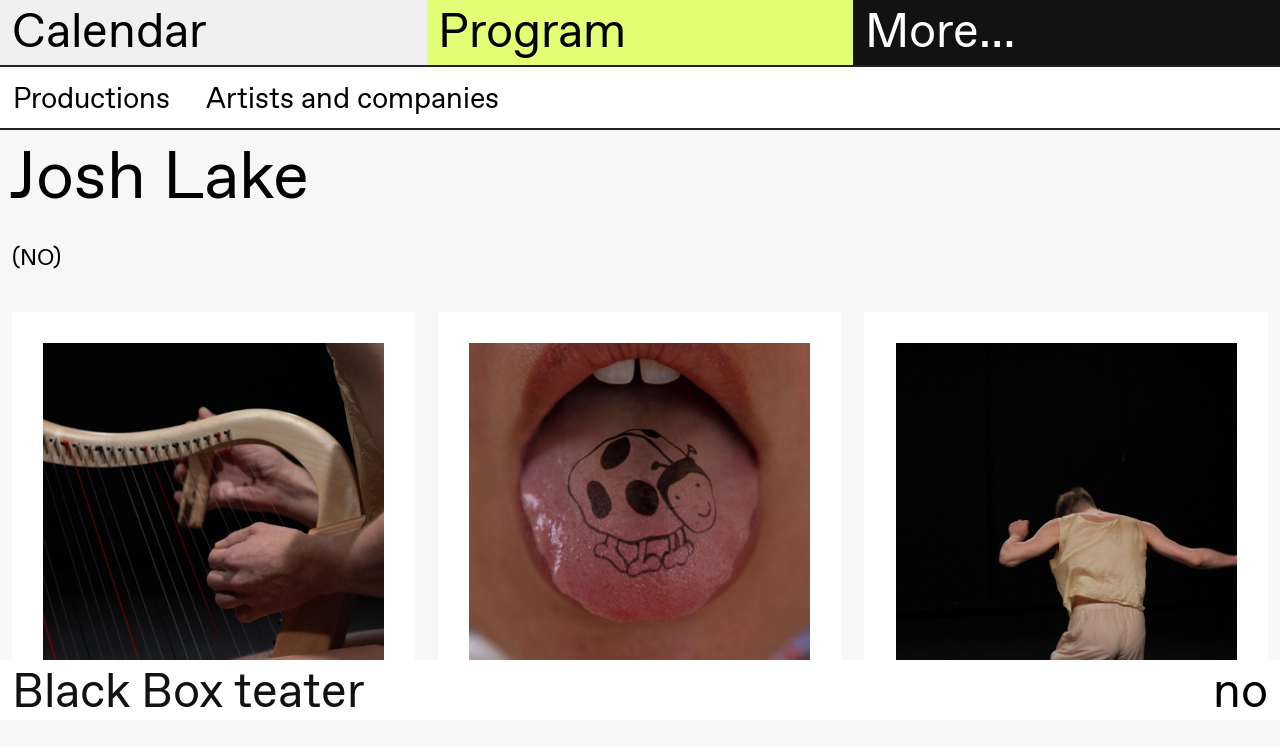

--- FILE ---
content_type: text/html; charset=UTF-8
request_url: https://blackbox.no/en/josh-lake/
body_size: 6644
content:

<!DOCTYPE html>
<html lang="en">
<head>
  <meta charset="utf-8">
  
  <title>Josh Lake – Black Box teater</title>
  <meta name="viewport" content="width=device-width, initial-scale=1, minimum-scale=1">
  <meta name="robots" content="index, follow">

  <meta property="og:type" content="website">
  
    <meta property="og:title" content="Josh Lake">
  

  

  
    <meta property="og:image" content="https://cdn.sanity.io/images/q1adgetd/production/245c3defb3d71ce803b7c618eee7ea1d6aafeed6-1920x1080.png?rect=0,36,1920,1008&amp;w=1200&amp;h=630&amp;fm=jpg&amp;q=80">
    <meta property="og:image:width" content="1200">
    <meta property="og:image:height" content="630">
  
  <script>window.MSInputMethodContext && document.documentMode && document.write('<script src="https://cdn.jsdelivr.net/gh/nuxodin/ie11CustomProperties@4.1.0/ie11CustomProperties.min.js"><\/script>');</script>
  <link media="all" rel="stylesheet" href="/assets/fonts.css">
  <link media="all" rel="stylesheet" href="/assets/style.css">
  <link type="image/png" rel="icon" href="/assets/favicon.png">
  
    
    <meta name="theme-color" content="#000">

    <style type="text/css">
      
      ::selection {
        background: hsl(300, 0%, 94.11764705882352%);
      }
      :root {
        --color--background--main: hsl(300, 0%, 94.11764705882352%);
        --color--background--secondary: hsl(72.17391304347827, 100%, 72.94117647058823%);
        --color--header-text--main: black;
        --color--header-text--secondary: black;
        --color--active-link: hsl(72.17391304347827, 100%, 36.470588235294116%);

        
          --color--background--main--light: hsl(300, 0%, 127.05882352941178%);
        
      }
    </style>
  
</head>

<body class="">
  <header class="header-sections mini">
    <div class="header-section header-section--menu">
      <h2 class="header-section__heading">
        <a href="#menu" data-toggle="menu">
          More…
        </a>
      </h2>

      <div class="header-section__content grid">
        <div class="header__contact hide md-show md-span-col-12">
          <div><p>Black Box teater<br>Marstrandgata 8<br>0566 Oslo</p><p>Find us on <a class="text-link" href="https://goo.gl/maps/ebLATcfCYt1qX6SaA">Google maps</a> or <a class="text-link" href="https://maps.apple.com/place?q=Black%20Box%20Teater&amp;auid=12901792722578143540&amp;address=Marstrandgata%208,%200566%20Oslo,%20Norway&amp;ll=59.9270051,10.7687372">Apple maps</a>​ </p><p>Telefon <a class="text-link" href="tel:+4723407770">23 40 77 70</a><br><a class="text-link" href="mailto:blackbox@blackbox.no">blackbox@blackbox.no</a>​ </p><p>Feel free to contact us Monday–Friday 10.00–15.00</p></div>
        </div>

        

<ul class="main-navigation md-span-col-6" role="navigation">
  
     
  
    

    <li class="main-navigation__item">
      <a href="/en/ticket-information/" class="navigation-link main-navigation__item__link ">
        
          <span class="symbol main-navigation__item__symbol"></span>
        

        Tickets
      </a>
    </li>

  

  
     
  
    

    <li class="main-navigation__item">
      <a href="/en/bookshop/" class="navigation-link main-navigation__item__link ">
        
          <span class="symbol main-navigation__item__symbol"></span>
        

        Bookshop
      </a>
    </li>

  

  
     
  
    <li class="main-navigation__item main-navigation__item--has-children open">
      <a href="#" class="navigation-link main-navigation__item__link">
        
          <span class="symbol main-navigation__item__symbol"></span>
        

        Extended program
      </a>

      <ul class="main-navigation__item__sub-nav">
        
          

          
  
    

    <li class="main-navigation__item__sub-nav__item">
      <a href="/en/articles/" class="navigation-link main-navigation__item__sub-nav__item__link ">
        

        Articles
      </a>
    </li>

  

        
          

          
  
    

    <li class="main-navigation__item__sub-nav__item">
      <a href="/en/bookshop/" class="navigation-link main-navigation__item__sub-nav__item__link ">
        

        Bookshop
      </a>
    </li>

  

        
          

          
  
    

    <li class="main-navigation__item__sub-nav__item">
      <a href="/en/interviews/" class="navigation-link main-navigation__item__sub-nav__item__link ">
        

        Interviews
      </a>
    </li>

  

        
          

          
  
    

    <li class="main-navigation__item__sub-nav__item">
      <a href="/en/podcast/" class="navigation-link main-navigation__item__sub-nav__item__link ">
        

        Podcast
      </a>
    </li>

  

        
          

          
  
    

    <li class="main-navigation__item__sub-nav__item">
      <a href="/en/black-box-teater-publications/" class="navigation-link main-navigation__item__sub-nav__item__link ">
        

        Publications
      </a>
    </li>

  

        
      </ul>
    </li>
  

  
     
  
    <li class="main-navigation__item main-navigation__item--has-children open">
      <a href="#" class="navigation-link main-navigation__item__link">
        
          <span class="symbol main-navigation__item__symbol"></span>
        

        About us
      </a>

      <ul class="main-navigation__item__sub-nav">
        
          

          
  
    

    <li class="main-navigation__item__sub-nav__item">
      <a href="/en/about-black-box-teater/" class="navigation-link main-navigation__item__sub-nav__item__link ">
        

         About Black Box teater
      </a>
    </li>

  

        
          

          
  
    

    <li class="main-navigation__item__sub-nav__item">
      <a href="/en/history/" class="navigation-link main-navigation__item__sub-nav__item__link ">
        

        History
      </a>
    </li>

  

        
          

          
  
    

    <li class="main-navigation__item__sub-nav__item">
      <a href="/en/vision-and-mission/" class="navigation-link main-navigation__item__sub-nav__item__link ">
        

        Vision and mission
      </a>
    </li>

  

        
          

          
  
    

    <li class="main-navigation__item__sub-nav__item">
      <a href="/en/team-2/" class="navigation-link main-navigation__item__sub-nav__item__link ">
        

        Team
      </a>
    </li>

  

        
          

          
  
    

    <li class="main-navigation__item__sub-nav__item">
      <a href="/en/governance-structure/" class="navigation-link main-navigation__item__sub-nav__item__link ">
        

        Governance Structure
      </a>
    </li>

  

        
          

          
  
    

    <li class="main-navigation__item__sub-nav__item">
      <a href="/en/safe-spaces/" class="navigation-link main-navigation__item__sub-nav__item__link ">
        

        Safe spaces
      </a>
    </li>

  

        
          

          
  
    

    <li class="main-navigation__item__sub-nav__item">
      <a href="/en/artistic-freedom/" class="navigation-link main-navigation__item__sub-nav__item__link ">
        

        Artistic freedom
      </a>
    </li>

  

        
      </ul>
    </li>
  

  
     
  
    <li class="main-navigation__item main-navigation__item--has-children open">
      <a href="#" class="navigation-link main-navigation__item__link">
        
          <span class="symbol main-navigation__item__symbol"></span>
        

        Practical information
      </a>

      <ul class="main-navigation__item__sub-nav">
        
          

          
  
    

    <li class="main-navigation__item__sub-nav__item">
      <a href="/en/welcome-to-black-box-teater/" class="navigation-link main-navigation__item__sub-nav__item__link ">
        

        Welcome to Black Box teater
      </a>
    </li>

  

        
          

          
  
    

    <li class="main-navigation__item__sub-nav__item">
      <a href="/en/visit-us/" class="navigation-link main-navigation__item__sub-nav__item__link ">
        

        Visit us
      </a>
    </li>

  

        
          

          
  
    

    <li class="main-navigation__item__sub-nav__item">
      <a href="/en/ticket-information/" class="navigation-link main-navigation__item__sub-nav__item__link ">
        

        Tickets and membership
      </a>
    </li>

  

        
          

          
  

        
          

          
  
    

    <li class="main-navigation__item__sub-nav__item">
      <a href="/en/mediation/" class="navigation-link main-navigation__item__sub-nav__item__link ">
        

        Mediation
      </a>
    </li>

  

        
          

          
  
    

    <li class="main-navigation__item__sub-nav__item">
      <a href="/en/rental/" class="navigation-link main-navigation__item__sub-nav__item__link ">
        

        Rental
      </a>
    </li>

  

        
          

          
  
    

    <li class="main-navigation__item__sub-nav__item">
      <a href="/en/technical-information/" class="navigation-link main-navigation__item__sub-nav__item__link ">
        

        Technical information
      </a>
    </li>

  

        
      </ul>
    </li>
  

  
     
  
    <li class="main-navigation__item main-navigation__item--has-children open">
      <a href="#" class="navigation-link main-navigation__item__link">
        
          <span class="symbol main-navigation__item__symbol"></span>
        

        The archive
      </a>

      <ul class="main-navigation__item__sub-nav">
        
          

          
  
    

    <li class="main-navigation__item__sub-nav__item">
      <a href="/en/production-archive/" class="navigation-link main-navigation__item__sub-nav__item__link ">
        

        Productions
      </a>
    </li>

  

        
          

          
  
    

    <li class="main-navigation__item__sub-nav__item">
      <a href="/en/people/" class="navigation-link main-navigation__item__sub-nav__item__link ">
        

        Artists and companies
      </a>
    </li>

  

        
      </ul>
    </li>
  

  
</ul>

      </div>
    </div>

    <div class="header-section header-section--calendar">
      <h2 class="header-section__heading">
        <a href="#calendar" data-toggle="calendar">
          Calendar
        </a>
      </h2>

      <div class="header-section__content">
        



<div class="header-calendar">
  
    <div class="header-calendar__entry">
      <h3 class="header-calendar__entry__day">
        Thursday, 22 January
      </h3>

      
        <a class="header-calendar__entry__event header-calendar__entry__event--link" href="/en/welcome-to-the-opening-of-the-spring-season-2026/">
          <div class="header-calendar__entry__event__time ">
            18:00
          </div>

          <div class="header-calendar__entry__event__title">
            
            
              Welcome to the opening of the Spring season 2026!
            

            <div class="header-calendar__entry__event__meta">
              
                
                  
  

  
    <span class="event__connected-to__node">Open house</span>
  

                
                  
  

  
    <span class="event__connected-to__node">Extended program</span>
  

                
                  
  

  
    <span class="event__connected-to__node">CLAY</span>
  

                

                
                  <span class="event-type">
                    Party
                  </span>
                
              
            </div>
          </div>

          <div class="header-calendar__entry__event__location">
            <span class="symbol location__symbol"></span>
            
              
  
    Foyer
    
      (Black Box teater)
    
  

            
          </div>
        </a>
      
        <a class="header-calendar__entry__event header-calendar__entry__event--link" href="/en/clay/">
          <div class="header-calendar__entry__event__time ">
            19:00
          </div>

          <div class="header-calendar__entry__event__title">
            
            
              
                
  Susie Wang
<br>
              
              <i>CLAY</i>
            

            <div class="header-calendar__entry__event__meta">
              
            </div>
          </div>

          <div class="header-calendar__entry__event__location">
            <span class="symbol location__symbol"></span>
            
              
  
    Store scene
    
      (Black Box teater)
    
  

            
          </div>
        </a>
      
    </div>
  
    <div class="header-calendar__entry">
      <h3 class="header-calendar__entry__day">
        Friday, 23 January
      </h3>

      
        <a class="header-calendar__entry__event header-calendar__entry__event--link" href="/en/clay/">
          <div class="header-calendar__entry__event__time ">
            19:00
          </div>

          <div class="header-calendar__entry__event__title">
            
            
              
                
  Susie Wang
<br>
              
              <i>CLAY</i>
            

            <div class="header-calendar__entry__event__meta">
              
            </div>
          </div>

          <div class="header-calendar__entry__event__location">
            <span class="symbol location__symbol"></span>
            
              
  
    Store scene
    
      (Black Box teater)
    
  

            
          </div>
        </a>
      
    </div>
  
    <div class="header-calendar__entry">
      <h3 class="header-calendar__entry__day">
        Saturday, 24 January
      </h3>

      
        <a class="header-calendar__entry__event header-calendar__entry__event--link" href="/en/clay/">
          <div class="header-calendar__entry__event__time ">
            19:00
          </div>

          <div class="header-calendar__entry__event__title">
            
            
              
                
  Susie Wang
<br>
              
              <i>CLAY</i>
            

            <div class="header-calendar__entry__event__meta">
              
            </div>
          </div>

          <div class="header-calendar__entry__event__location">
            <span class="symbol location__symbol"></span>
            
              
  
    Store scene
    
      (Black Box teater)
    
  

            
          </div>
        </a>
      
    </div>
  
    <div class="header-calendar__entry">
      <h3 class="header-calendar__entry__day">
        Sunday, 25 January
      </h3>

      
        <a class="header-calendar__entry__event header-calendar__entry__event--link" href="/en/clay/">
          <div class="header-calendar__entry__event__time ">
            19:00
          </div>

          <div class="header-calendar__entry__event__title">
            
            
              
                
  Susie Wang
<br>
              
              <i>CLAY</i>
            

            <div class="header-calendar__entry__event__meta">
              
            </div>
          </div>

          <div class="header-calendar__entry__event__location">
            <span class="symbol location__symbol"></span>
            
              
  
    Store scene
    
      (Black Box teater)
    
  

            
          </div>
        </a>
      
    </div>
  
    <div class="header-calendar__entry">
      <h3 class="header-calendar__entry__day">
        Wednesday, 28 January
      </h3>

      
        <a class="header-calendar__entry__event header-calendar__entry__event--link" href="/en/voice-to-voice/">
          <div class="header-calendar__entry__event__time ">
            19:00
          </div>

          <div class="header-calendar__entry__event__title">
            
            
              
                
  Jingyi  Wang
<br>
              
              <i>Voice to Voice</i>
            

            <div class="header-calendar__entry__event__meta">
              
            </div>
          </div>

          <div class="header-calendar__entry__event__location">
            <span class="symbol location__symbol"></span>
            
              
  
    Lille scene
    
      (Black Box teater)
    
  

            
          </div>
        </a>
      
        <a class="header-calendar__entry__event header-calendar__entry__event--link" href="/en/lecture-performance-voice-to-voice-1/">
          <div class="header-calendar__entry__event__time ">
            19:00
          </div>

          <div class="header-calendar__entry__event__title">
            
            
              
                
  Jingyi  Wang
<br>
              
              <i>Lecture Performance: Voice to Voice</i>
            

            <div class="header-calendar__entry__event__meta">
              
            </div>
          </div>

          <div class="header-calendar__entry__event__location">
            <span class="symbol location__symbol"></span>
            
              
  
    Lille scene
    
      (Black Box teater)
    
  

            
          </div>
        </a>
      
        <a class="header-calendar__entry__event header-calendar__entry__event--link" href="/en/voice-to-voice/">
          <div class="header-calendar__entry__event__time ">
            20:00
          </div>

          <div class="header-calendar__entry__event__title">
            
            
              
                
  Jingyi  Wang
<br>
              
              <i>Voice to Voice</i>
            

            <div class="header-calendar__entry__event__meta">
              
            </div>
          </div>

          <div class="header-calendar__entry__event__location">
            <span class="symbol location__symbol"></span>
            
              
  
    Lille scene
    
      (Black Box teater)
    
  

            
          </div>
        </a>
      
    </div>
  
    <div class="header-calendar__entry">
      <h3 class="header-calendar__entry__day">
        Thursday, 29 January
      </h3>

      
        <a class="header-calendar__entry__event header-calendar__entry__event--link" href="/en/voice-to-voice/">
          <div class="header-calendar__entry__event__time ">
            17:00
          </div>

          <div class="header-calendar__entry__event__title">
            
            
              
                
  Jingyi  Wang
<br>
              
              <i>Voice to Voice</i>
            

            <div class="header-calendar__entry__event__meta">
              
            </div>
          </div>

          <div class="header-calendar__entry__event__location">
            <span class="symbol location__symbol"></span>
            
              
  
    Lille scene
    
      (Black Box teater)
    
  

            
          </div>
        </a>
      
        <a class="header-calendar__entry__event header-calendar__entry__event--link" href="/en/clay/">
          <div class="header-calendar__entry__event__time ">
            19:00
          </div>

          <div class="header-calendar__entry__event__title">
            
            
              
                
  Susie Wang
<br>
              
              <i>CLAY</i>
            

            <div class="header-calendar__entry__event__meta">
              
            </div>
          </div>

          <div class="header-calendar__entry__event__location">
            <span class="symbol location__symbol"></span>
            
              
  
    Store scene
    
      (Black Box teater)
    
  

            
          </div>
        </a>
      
        <a class="header-calendar__entry__event header-calendar__entry__event--link" href="/en/voice-to-voice/">
          <div class="header-calendar__entry__event__time ">
            20:30
          </div>

          <div class="header-calendar__entry__event__title">
            
            
              
                
  Jingyi  Wang
<br>
              
              <i>Voice to Voice</i>
            

            <div class="header-calendar__entry__event__meta">
              
            </div>
          </div>

          <div class="header-calendar__entry__event__location">
            <span class="symbol location__symbol"></span>
            
              
  
    Lille scene
    
      (Black Box teater)
    
  

            
          </div>
        </a>
      
    </div>
  
    <div class="header-calendar__entry">
      <h3 class="header-calendar__entry__day">
        Friday, 30 January
      </h3>

      
        <a class="header-calendar__entry__event header-calendar__entry__event--link" href="/en/voice-to-voice/">
          <div class="header-calendar__entry__event__time ">
            17:00
          </div>

          <div class="header-calendar__entry__event__title">
            
            
              
                
  Jingyi  Wang
<br>
              
              <i>Voice to Voice</i>
            

            <div class="header-calendar__entry__event__meta">
              
            </div>
          </div>

          <div class="header-calendar__entry__event__location">
            <span class="symbol location__symbol"></span>
            
              
  
    Lille scene
    
      (Black Box teater)
    
  

            
          </div>
        </a>
      
        <a class="header-calendar__entry__event header-calendar__entry__event--link" href="/en/clay/">
          <div class="header-calendar__entry__event__time ">
            19:00
          </div>

          <div class="header-calendar__entry__event__title">
            
            
              
                
  Susie Wang
<br>
              
              <i>CLAY</i>
            

            <div class="header-calendar__entry__event__meta">
              
            </div>
          </div>

          <div class="header-calendar__entry__event__location">
            <span class="symbol location__symbol"></span>
            
              
  
    Store scene
    
      (Black Box teater)
    
  

            
          </div>
        </a>
      
        <a class="header-calendar__entry__event header-calendar__entry__event--link" href="/en/voice-to-voice/">
          <div class="header-calendar__entry__event__time ">
            20:30
          </div>

          <div class="header-calendar__entry__event__title">
            
            
              
                
  Jingyi  Wang
<br>
              
              <i>Voice to Voice</i>
            

            <div class="header-calendar__entry__event__meta">
              
            </div>
          </div>

          <div class="header-calendar__entry__event__location">
            <span class="symbol location__symbol"></span>
            
              
  
    Lille scene
    
      (Black Box teater)
    
  

            
          </div>
        </a>
      
    </div>
  
    <div class="header-calendar__entry">
      <h3 class="header-calendar__entry__day">
        Saturday, 31 January
      </h3>

      
        <a class="header-calendar__entry__event header-calendar__entry__event--link" href="/en/voice-to-voice/">
          <div class="header-calendar__entry__event__time ">
            16:00
          </div>

          <div class="header-calendar__entry__event__title">
            
            
              
                
  Jingyi  Wang
<br>
              
              <i>Voice to Voice</i>
            

            <div class="header-calendar__entry__event__meta">
              
            </div>
          </div>

          <div class="header-calendar__entry__event__location">
            <span class="symbol location__symbol"></span>
            
              
  
    Lille scene
    
      (Black Box teater)
    
  

            
          </div>
        </a>
      
        <a class="header-calendar__entry__event header-calendar__entry__event--link" href="/en/clay/">
          <div class="header-calendar__entry__event__time ">
            19:00
          </div>

          <div class="header-calendar__entry__event__title">
            
            
              
                
  Susie Wang
<br>
              
              <i>CLAY</i>
            

            <div class="header-calendar__entry__event__meta">
              
            </div>
          </div>

          <div class="header-calendar__entry__event__location">
            <span class="symbol location__symbol"></span>
            
              
  
    Store scene
    
      (Black Box teater)
    
  

            
          </div>
        </a>
      
    </div>
  
    <div class="header-calendar__entry">
      <h3 class="header-calendar__entry__day">
        Wednesday, 25 February
      </h3>

      
        <a class="header-calendar__entry__event header-calendar__entry__event--link" href="/en/breakfast-conversation-with-maritea-daehlin-and-ahmed-umar/">
          <div class="header-calendar__entry__event__time ">
            09:00
          </div>

          <div class="header-calendar__entry__event__title">
            
            
              Breakfast conversation with Maritea Dæhlin and Ahmed Umar
            

            <div class="header-calendar__entry__event__meta">
              
                
                  
  

  
    <span class="event__connected-to__node">Extended program</span>
  

                

                
                  <span class="event-type">
                    Conversation
                  </span>
                
              
            </div>
          </div>

          <div class="header-calendar__entry__event__location">
            <span class="symbol location__symbol"></span>
            
              
  
    Foyer
    
      (Black Box teater)
    
  

            
          </div>
        </a>
      
    </div>
  
    <div class="header-calendar__entry">
      <h3 class="header-calendar__entry__day">
        Friday, 27 February
      </h3>

      
        <a class="header-calendar__entry__event header-calendar__entry__event--link" href="/en/seismic/">
          <div class="header-calendar__entry__event__time ">
            19:00
          </div>

          <div class="header-calendar__entry__event__title">
            
            
              
                
  Marie Gourdain &amp; Felix Baumann
<br>
              
              <i>Seismic</i>
            

            <div class="header-calendar__entry__event__meta">
              
            </div>
          </div>

          <div class="header-calendar__entry__event__location">
            <span class="symbol location__symbol"></span>
            
              
  
    Store scene
    
      (Black Box teater)
    
  

            
          </div>
        </a>
      
    </div>
  
    <div class="header-calendar__entry">
      <h3 class="header-calendar__entry__day">
        Saturday, 28 February
      </h3>

      
        <a class="header-calendar__entry__event header-calendar__entry__event--link" href="/en/seismic/">
          <div class="header-calendar__entry__event__time ">
            14:00
          </div>

          <div class="header-calendar__entry__event__title">
            
            
              
                
  Marie Gourdain &amp; Felix Baumann
<br>
              
              <i>Seismic</i>
            

            <div class="header-calendar__entry__event__meta">
              
            </div>
          </div>

          <div class="header-calendar__entry__event__location">
            <span class="symbol location__symbol"></span>
            
              
  
    Store scene
    
      (Black Box teater)
    
  

            
          </div>
        </a>
      
        <a class="header-calendar__entry__event header-calendar__entry__event--link" href="/en/aftertalk-physical-education-movement-and-understanding-the-body/">
          <div class="header-calendar__entry__event__time ">
            15:00
          </div>

          <div class="header-calendar__entry__event__title">
            
            
              Aftertalk: Physical Education, Movement, and Understanding the Body
            

            <div class="header-calendar__entry__event__meta">
              
                
                  
  

  
    <span class="event__connected-to__node">Extended program</span>
  

                
                  
  

  
    <span class="event__connected-to__node">Seismic</span>
  

                

                
                  <span class="event-type">
                    Conversation
                  </span>
                
              
            </div>
          </div>

          <div class="header-calendar__entry__event__location">
            <span class="symbol location__symbol"></span>
            
              
  
    Foyer
    
      (Black Box teater)
    
  

            
          </div>
        </a>
      
    </div>
  
    <div class="header-calendar__entry">
      <h3 class="header-calendar__entry__day">
        Friday, 20 March
      </h3>

      
        <a class="header-calendar__entry__event header-calendar__entry__event--link" href="/en/all-you-have-to-do-is-die/">
          <div class="header-calendar__entry__event__time ">
            19:00
          </div>

          <div class="header-calendar__entry__event__title">
            
            
              
                
  Mette Edvardsen
<br>
              
              <i>All you have to do is die</i>
            

            <div class="header-calendar__entry__event__meta">
              
            </div>
          </div>

          <div class="header-calendar__entry__event__location">
            <span class="symbol location__symbol"></span>
            
              
  
    Lille scene
    
      (Black Box teater)
    
  

            
          </div>
        </a>
      
    </div>
  
    <div class="header-calendar__entry">
      <h3 class="header-calendar__entry__day">
        Saturday, 21 March
      </h3>

      
        <a class="header-calendar__entry__event header-calendar__entry__event--link" href="/en/all-you-have-to-do-is-die/">
          <div class="header-calendar__entry__event__time ">
            19:00
          </div>

          <div class="header-calendar__entry__event__title">
            
            
              
                
  Mette Edvardsen
<br>
              
              <i>All you have to do is die</i>
            

            <div class="header-calendar__entry__event__meta">
              
            </div>
          </div>

          <div class="header-calendar__entry__event__location">
            <span class="symbol location__symbol"></span>
            
              
  
    Lille scene
    
      (Black Box teater)
    
  

            
          </div>
        </a>
      
    </div>
  
    <div class="header-calendar__entry">
      <h3 class="header-calendar__entry__day">
        Sunday, 22 March
      </h3>

      
        <a class="header-calendar__entry__event header-calendar__entry__event--link" href="/en/all-you-have-to-do-is-die/">
          <div class="header-calendar__entry__event__time ">
            19:00
          </div>

          <div class="header-calendar__entry__event__title">
            
            
              
                
  Mette Edvardsen
<br>
              
              <i>All you have to do is die</i>
            

            <div class="header-calendar__entry__event__meta">
              
            </div>
          </div>

          <div class="header-calendar__entry__event__location">
            <span class="symbol location__symbol"></span>
            
              
  
    Lille scene
    
      (Black Box teater)
    
  

            
          </div>
        </a>
      
    </div>
  
    <div class="header-calendar__entry">
      <h3 class="header-calendar__entry__day">
        Friday, 17 April
      </h3>

      
        <a class="header-calendar__entry__event header-calendar__entry__event--link" href="/en/melancholia-ii-i/">
          <div class="header-calendar__entry__event__time ">
            18:00
          </div>

          <div class="header-calendar__entry__event__title">
            
            
              
                
  Ymist
<br>
              
              <i>Melancholia II–I</i>
            

            <div class="header-calendar__entry__event__meta">
              
            </div>
          </div>

          <div class="header-calendar__entry__event__location">
            <span class="symbol location__symbol"></span>
            
              
  
    Store scene
    
      (Black Box teater)
    
  

            
          </div>
        </a>
      
    </div>
  
    <div class="header-calendar__entry">
      <h3 class="header-calendar__entry__day">
        Saturday, 18 April
      </h3>

      
        <a class="header-calendar__entry__event header-calendar__entry__event--link" href="/en/melancholia-ii-i/">
          <div class="header-calendar__entry__event__time ">
            18:00
          </div>

          <div class="header-calendar__entry__event__title">
            
            
              
                
  Ymist
<br>
              
              <i>Melancholia II–I</i>
            

            <div class="header-calendar__entry__event__meta">
              
            </div>
          </div>

          <div class="header-calendar__entry__event__location">
            <span class="symbol location__symbol"></span>
            
              
  
    Store scene
    
      (Black Box teater)
    
  

            
          </div>
        </a>
      
        <a class="header-calendar__entry__event header-calendar__entry__event--link" href="/en/aftertalk-with-ymist-and-kari-veiteberg/">
          <div class="header-calendar__entry__event__time ">
            21:30
          </div>

          <div class="header-calendar__entry__event__title">
            
            
              Aftertalk with Ymist and Kari Veiteberg
            

            <div class="header-calendar__entry__event__meta">
              
                
                  
  

  
    <span class="event__connected-to__node">Extended program</span>
  

                
                  
  

  
    <span class="event__connected-to__node">Melancholia II–I</span>
  

                

                
                  <span class="event-type">
                    Conversation
                  </span>
                
              
            </div>
          </div>

          <div class="header-calendar__entry__event__location">
            <span class="symbol location__symbol"></span>
            
              
  
    Foyer
    
      (Black Box teater)
    
  

            
          </div>
        </a>
      
    </div>
  
    <div class="header-calendar__entry">
      <h3 class="header-calendar__entry__day">
        Sunday, 19 April
      </h3>

      
        <a class="header-calendar__entry__event header-calendar__entry__event--link" href="/en/melancholia-ii-i/">
          <div class="header-calendar__entry__event__time ">
            18:00
          </div>

          <div class="header-calendar__entry__event__title">
            
            
              
                
  Ymist
<br>
              
              <i>Melancholia II–I</i>
            

            <div class="header-calendar__entry__event__meta">
              
            </div>
          </div>

          <div class="header-calendar__entry__event__location">
            <span class="symbol location__symbol"></span>
            
              
  
    Store scene
    
      (Black Box teater)
    
  

            
          </div>
        </a>
      
    </div>
  
    <div class="header-calendar__entry">
      <h3 class="header-calendar__entry__day">
        Thursday, 23 April
      </h3>

      
        <a class="header-calendar__entry__event header-calendar__entry__event--link" href="/en/kauk/">
          <div class="header-calendar__entry__event__time ">
            19:00
          </div>

          <div class="header-calendar__entry__event__title">
            
            
              
                
  Magnus Myhr
<br>
              
              <i>KAUK</i>
            

            <div class="header-calendar__entry__event__meta">
              
            </div>
          </div>

          <div class="header-calendar__entry__event__location">
            <span class="symbol location__symbol"></span>
            
              
  
    Lille scene
    
      (Black Box teater)
    
  

            
          </div>
        </a>
      
    </div>
  
    <div class="header-calendar__entry">
      <h3 class="header-calendar__entry__day">
        Friday, 24 April
      </h3>

      
        <a class="header-calendar__entry__event header-calendar__entry__event--link" href="/en/melancholia-ii-i/">
          <div class="header-calendar__entry__event__time ">
            17:00
          </div>

          <div class="header-calendar__entry__event__title">
            
            
              
                
  Ymist
<br>
              
              <i>Melancholia II–I</i>
            

            <div class="header-calendar__entry__event__meta">
              
            </div>
          </div>

          <div class="header-calendar__entry__event__location">
            <span class="symbol location__symbol"></span>
            
              
  
    Store scene
    
      (Black Box teater)
    
  

            
          </div>
        </a>
      
        <a class="header-calendar__entry__event header-calendar__entry__event--link" href="/en/kauk/">
          <div class="header-calendar__entry__event__time ">
            21:30
          </div>

          <div class="header-calendar__entry__event__title">
            
            
              
                
  Magnus Myhr
<br>
              
              <i>KAUK</i>
            

            <div class="header-calendar__entry__event__meta">
              
            </div>
          </div>

          <div class="header-calendar__entry__event__location">
            <span class="symbol location__symbol"></span>
            
              
  
    Lille scene
    
      (Black Box teater)
    
  

            
          </div>
        </a>
      
    </div>
  
    <div class="header-calendar__entry">
      <h3 class="header-calendar__entry__day">
        Saturday, 25 April
      </h3>

      
        <a class="header-calendar__entry__event header-calendar__entry__event--link" href="/en/melancholia-ii-i/">
          <div class="header-calendar__entry__event__time ">
            17:00
          </div>

          <div class="header-calendar__entry__event__title">
            
            
              
                
  Ymist
<br>
              
              <i>Melancholia II–I</i>
            

            <div class="header-calendar__entry__event__meta">
              
            </div>
          </div>

          <div class="header-calendar__entry__event__location">
            <span class="symbol location__symbol"></span>
            
              
  
    Store scene
    
      (Black Box teater)
    
  

            
          </div>
        </a>
      
        <a class="header-calendar__entry__event header-calendar__entry__event--link" href="/en/kauk/">
          <div class="header-calendar__entry__event__time ">
            21:30
          </div>

          <div class="header-calendar__entry__event__title">
            
            
              
                
  Magnus Myhr
<br>
              
              <i>KAUK</i>
            

            <div class="header-calendar__entry__event__meta">
              
            </div>
          </div>

          <div class="header-calendar__entry__event__location">
            <span class="symbol location__symbol"></span>
            
              
  
    Lille scene
    
      (Black Box teater)
    
  

            
          </div>
        </a>
      
    </div>
  
    <div class="header-calendar__entry">
      <h3 class="header-calendar__entry__day">
        Sunday, 26 April
      </h3>

      
        <a class="header-calendar__entry__event header-calendar__entry__event--link" href="/en/melancholia-ii-i/">
          <div class="header-calendar__entry__event__time ">
            17:00
          </div>

          <div class="header-calendar__entry__event__title">
            
            
              
                
  Ymist
<br>
              
              <i>Melancholia II–I</i>
            

            <div class="header-calendar__entry__event__meta">
              
            </div>
          </div>

          <div class="header-calendar__entry__event__location">
            <span class="symbol location__symbol"></span>
            
              
  
    Store scene
    
      (Black Box teater)
    
  

            
          </div>
        </a>
      
        <a class="header-calendar__entry__event header-calendar__entry__event--link" href="/en/kauk/">
          <div class="header-calendar__entry__event__time ">
            21:30
          </div>

          <div class="header-calendar__entry__event__title">
            
            
              
                
  Magnus Myhr
<br>
              
              <i>KAUK</i>
            

            <div class="header-calendar__entry__event__meta">
              
            </div>
          </div>

          <div class="header-calendar__entry__event__location">
            <span class="symbol location__symbol"></span>
            
              
  
    Lille scene
    
      (Black Box teater)
    
  

            
          </div>
        </a>
      
    </div>
  
    <div class="header-calendar__entry">
      <h3 class="header-calendar__entry__day">
        Tuesday, 28 April
      </h3>

      
        <a class="header-calendar__entry__event header-calendar__entry__event--link" href="/en/kauk/">
          <div class="header-calendar__entry__event__time ">
            19:00
          </div>

          <div class="header-calendar__entry__event__title">
            
            
              
                
  Magnus Myhr
<br>
              
              <i>KAUK</i>
            

            <div class="header-calendar__entry__event__meta">
              
            </div>
          </div>

          <div class="header-calendar__entry__event__location">
            <span class="symbol location__symbol"></span>
            
              
  
    Lille scene
    
      (Black Box teater)
    
  

            
          </div>
        </a>
      
    </div>
  
    <div class="header-calendar__entry">
      <h3 class="header-calendar__entry__day">
        Wednesday, 29 April
      </h3>

      
        <a class="header-calendar__entry__event header-calendar__entry__event--link" href="/en/kauk/">
          <div class="header-calendar__entry__event__time ">
            19:00
          </div>

          <div class="header-calendar__entry__event__title">
            
            
              
                
  Magnus Myhr
<br>
              
              <i>KAUK</i>
            

            <div class="header-calendar__entry__event__meta">
              
            </div>
          </div>

          <div class="header-calendar__entry__event__location">
            <span class="symbol location__symbol"></span>
            
              
  
    Lille scene
    
      (Black Box teater)
    
  

            
          </div>
        </a>
      
    </div>
  
    <div class="header-calendar__entry">
      <h3 class="header-calendar__entry__day">
        Thursday, 30 April
      </h3>

      
        <a class="header-calendar__entry__event header-calendar__entry__event--link" href="/en/kauk/">
          <div class="header-calendar__entry__event__time ">
            19:00
          </div>

          <div class="header-calendar__entry__event__title">
            
            
              
                
  Magnus Myhr
<br>
              
              <i>KAUK</i>
            

            <div class="header-calendar__entry__event__meta">
              
            </div>
          </div>

          <div class="header-calendar__entry__event__location">
            <span class="symbol location__symbol"></span>
            
              
  
    Lille scene
    
      (Black Box teater)
    
  

            
          </div>
        </a>
      
    </div>
  
    <div class="header-calendar__entry">
      <h3 class="header-calendar__entry__day">
        Saturday, 2 May
      </h3>

      
        <a class="header-calendar__entry__event header-calendar__entry__event--link" href="/en/kauk/">
          <div class="header-calendar__entry__event__time ">
            19:00
          </div>

          <div class="header-calendar__entry__event__title">
            
            
              
                
  Magnus Myhr
<br>
              
              <i>KAUK</i>
            

            <div class="header-calendar__entry__event__meta">
              
            </div>
          </div>

          <div class="header-calendar__entry__event__location">
            <span class="symbol location__symbol"></span>
            
              
  
    Lille scene
    
      (Black Box teater)
    
  

            
          </div>
        </a>
      
    </div>
  
    <div class="header-calendar__entry">
      <h3 class="header-calendar__entry__day">
        Wednesday, 13 May
      </h3>

      
        <a class="header-calendar__entry__event header-calendar__entry__event--link" href="/en/breakfast-conversation-with-maritea-daehlin-and-ipek-mehlum-1/">
          <div class="header-calendar__entry__event__time ">
            09:00
          </div>

          <div class="header-calendar__entry__event__title">
            
            
              Breakfast conversation with Maritea Dæhlin and Ipek Mehlum
            

            <div class="header-calendar__entry__event__meta">
              
                
                  
  

  
    <span class="event__connected-to__node">Extended program</span>
  

                

                
                  <span class="event-type">
                    Conversation
                  </span>
                
              
            </div>
          </div>

          <div class="header-calendar__entry__event__location">
            <span class="symbol location__symbol"></span>
            
              
  
    Foyer
    
      (Black Box teater)
    
  

            
          </div>
        </a>
      
    </div>
  
    <div class="header-calendar__entry">
      <h3 class="header-calendar__entry__day">
        Wednesday, 20 May
      </h3>

      
        <a class="header-calendar__entry__event header-calendar__entry__event--link" href="/en/treework/">
          <div class="header-calendar__entry__event__time ">
            19:00
          </div>

          <div class="header-calendar__entry__event__title">
            
            
              
                
  Espen Hjort og Mees Borgman /​ Landmarks Collective
<br>
              
              <i>Treework</i>
            

            <div class="header-calendar__entry__event__meta">
              
            </div>
          </div>

          <div class="header-calendar__entry__event__location">
            <span class="symbol location__symbol"></span>
            
              
  
    Østmarka
  

            
          </div>
        </a>
      
    </div>
  
    <div class="header-calendar__entry">
      <h3 class="header-calendar__entry__day">
        Thursday, 21 May
      </h3>

      
        <a class="header-calendar__entry__event header-calendar__entry__event--link" href="/en/treework/">
          <div class="header-calendar__entry__event__time ">
            19:00
          </div>

          <div class="header-calendar__entry__event__title">
            
            
              
                
  Espen Hjort og Mees Borgman /​ Landmarks Collective
<br>
              
              <i>Treework</i>
            

            <div class="header-calendar__entry__event__meta">
              
            </div>
          </div>

          <div class="header-calendar__entry__event__location">
            <span class="symbol location__symbol"></span>
            
              
  
    Østmarka
  

            
          </div>
        </a>
      
    </div>
  
    <div class="header-calendar__entry">
      <h3 class="header-calendar__entry__day">
        Friday, 22 May
      </h3>

      
        <a class="header-calendar__entry__event header-calendar__entry__event--link" href="/en/treework/">
          <div class="header-calendar__entry__event__time ">
            19:00
          </div>

          <div class="header-calendar__entry__event__title">
            
            
              
                
  Espen Hjort og Mees Borgman /​ Landmarks Collective
<br>
              
              <i>Treework</i>
            

            <div class="header-calendar__entry__event__meta">
              
            </div>
          </div>

          <div class="header-calendar__entry__event__location">
            <span class="symbol location__symbol"></span>
            
              
  
    Østmarka
  

            
          </div>
        </a>
      
    </div>
  
    <div class="header-calendar__entry">
      <h3 class="header-calendar__entry__day">
        Friday, 12 June
      </h3>

      
        <a class="header-calendar__entry__event header-calendar__entry__event--link" href="/en/under-the-shade-of-a-tree-i-sat-and-wept/">
          <div class="header-calendar__entry__event__time ">
            19:00
          </div>

          <div class="header-calendar__entry__event__title">
            
            
              
                
  Qendra Multimedia /​ The Market Theatre
<br>
              
              <i>Under the Shade of a Tree I Sat and Wept</i>
            

            <div class="header-calendar__entry__event__meta">
              
            </div>
          </div>

          <div class="header-calendar__entry__event__location">
            <span class="symbol location__symbol"></span>
            
              
  
    Store scene
    
      (Black Box teater)
    
  

            
          </div>
        </a>
      
    </div>
  
    <div class="header-calendar__entry">
      <h3 class="header-calendar__entry__day">
        Saturday, 13 June
      </h3>

      
        <a class="header-calendar__entry__event header-calendar__entry__event--link" href="/en/under-the-shade-of-a-tree-i-sat-and-wept/">
          <div class="header-calendar__entry__event__time ">
            19:00
          </div>

          <div class="header-calendar__entry__event__title">
            
            
              
                
  Qendra Multimedia /​ The Market Theatre
<br>
              
              <i>Under the Shade of a Tree I Sat and Wept</i>
            

            <div class="header-calendar__entry__event__meta">
              
            </div>
          </div>

          <div class="header-calendar__entry__event__location">
            <span class="symbol location__symbol"></span>
            
              
  
    Store scene
    
      (Black Box teater)
    
  

            
          </div>
        </a>
      
        <a class="header-calendar__entry__event header-calendar__entry__event--link" href="/en/tyngde/">
          <div class="header-calendar__entry__event__time ">
            21:00
          </div>

          <div class="header-calendar__entry__event__title">
            
            
              
                
  Agder Nye Teater
<br>
              
              <i>Tyngde</i>
            

            <div class="header-calendar__entry__event__meta">
              
            </div>
          </div>

          <div class="header-calendar__entry__event__location">
            <span class="symbol location__symbol"></span>
            
              
  
    Lille scene
    
      (Black Box teater)
    
  

            
          </div>
        </a>
      
    </div>
  
    <div class="header-calendar__entry">
      <h3 class="header-calendar__entry__day">
        Sunday, 14 June
      </h3>

      
        <a class="header-calendar__entry__event header-calendar__entry__event--link" href="/en/tyngde/">
          <div class="header-calendar__entry__event__time ">
            19:00
          </div>

          <div class="header-calendar__entry__event__title">
            
            
              
                
  Agder Nye Teater
<br>
              
              <i>Tyngde</i>
            

            <div class="header-calendar__entry__event__meta">
              
            </div>
          </div>

          <div class="header-calendar__entry__event__location">
            <span class="symbol location__symbol"></span>
            
              
  
    Lille scene
    
      (Black Box teater)
    
  

            
          </div>
        </a>
      
    </div>
  
</div>

      </div>
    </div>

    <div class="header-section header-section--program">
      <h2 class="header-section__heading">
        <a href="#program" data-toggle="program">
          Program
        </a>
      </h2>

      <div class="header-section__content">
        
          




  <div class="header-program">
    <h3 class="header-program__item header-program__item--program-title">
      Artistic program
    </h3>

    
      
        
        <div class="header-program__item">
          
          <a href="/en/clay/">
            <img
              class="header-program__item__image"
              src="https://cdn.sanity.io/images/q1adgetd/production/e57de2c2ffdf69d4f4ce34a3867204ed7223ec58-1216x1600.jpg?w=1000&amp;fm=jpg&amp;q=80"
              loading="lazy"
              
              
            >
          </a>

          
            <div class="header-program__item__dates">
              <a href="/en/clay/">
                
  
    
      
      <span class="">22.–31. januar 2026
      </span>
    
  

  

  
    <span class="premiere">❶&nbsp;Premiere</span>
  

              </a>
            </div>
          

          
            <div class="header-program__item__companies">
              <a href="/en/clay/">
                
  Susie Wang

              </a>
            </div>
          

          <div class="header-program__item__title">
            <a href="/en/clay/">
              <i>CLAY</i>
            </a>
          </div>
        </div>
      
        
        <div class="header-program__item">
          
          <a href="/en/voice-to-voice/">
            <img
              class="header-program__item__image"
              src="https://cdn.sanity.io/images/q1adgetd/production/7f807683d5cf751157fd9c51fb2d50b0d12f18ba-3881x2911.jpg?w=1000&amp;fm=jpg&amp;q=80"
              loading="lazy"
              style="object-position: 46.69% 76.47%;"
              
            >
          </a>

          
            <div class="header-program__item__dates">
              <a href="/en/voice-to-voice/">
                
  
    
      
      <span class="">28.–31. januar 2026
      </span>
    
  

  

  

              </a>
            </div>
          

          
            <div class="header-program__item__companies">
              <a href="/en/voice-to-voice/">
                
  Jingyi  Wang

              </a>
            </div>
          

          <div class="header-program__item__title">
            <a href="/en/voice-to-voice/">
              <i>Voice to Voice</i>
            </a>
          </div>
        </div>
      
        
        <div class="header-program__item">
          
          <a href="/en/lecture-performance-voice-to-voice-1/">
            <img
              class="header-program__item__image"
              src="https://cdn.sanity.io/images/q1adgetd/production/6ae7eae7389effa6272bbb909b2de34eaca682e1-5309x7433.jpg?w=1000&amp;fm=jpg&amp;q=80"
              loading="lazy"
              
              
            >
          </a>

          
            <div class="header-program__item__dates">
              <a href="/en/lecture-performance-voice-to-voice-1/">
                
  
    
      
      <span class="">28. januar 2026
      </span>
    
  

  

  

              </a>
            </div>
          

          
            <div class="header-program__item__companies">
              <a href="/en/lecture-performance-voice-to-voice-1/">
                
  Jingyi  Wang

              </a>
            </div>
          

          <div class="header-program__item__title">
            <a href="/en/lecture-performance-voice-to-voice-1/">
              <i>Lecture Performance: Voice to Voice</i>
            </a>
          </div>
        </div>
      
        
        <div class="header-program__item">
          
          <a href="/en/seismic/">
            <img
              class="header-program__item__image"
              src="https://cdn.sanity.io/images/q1adgetd/production/d0aa1d5bd389cae295ce3c2cf8697be4993f3bc0-1596x1064.heif?w=1000&amp;fm=jpg&amp;q=80"
              loading="lazy"
              
              
            >
          </a>

          
            <div class="header-program__item__dates">
              <a href="/en/seismic/">
                
  
    
      
      <span class="">27.–28. februar 2026
      </span>
    
  

  

  

              </a>
            </div>
          

          
            <div class="header-program__item__companies">
              <a href="/en/seismic/">
                
  Marie Gourdain &amp; Felix Baumann

              </a>
            </div>
          

          <div class="header-program__item__title">
            <a href="/en/seismic/">
              <i>Seismic</i>
            </a>
          </div>
        </div>
      
        
        <div class="header-program__item">
          
          <a href="/en/nanoplanet-vr-experience/">
            <img
              class="header-program__item__image"
              src="https://cdn.sanity.io/images/q1adgetd/production/f104cbe39fdfb430d7c7362993356a73c9e88051-2390x1220.jpg?w=1000&amp;fm=jpg&amp;q=80"
              loading="lazy"
              
              
            >
          </a>

          
            <div class="header-program__item__dates">
              <a href="/en/nanoplanet-vr-experience/">
                
  
    
      
      <span class="">12.–14. mars 2026
      </span>
    
  

  

  
    <span class="premiere">❶&nbsp;Premiere</span>
  

              </a>
            </div>
          

          
            <div class="header-program__item__companies">
              <a href="/en/nanoplanet-vr-experience/">
                
  Karolina Bieszczad-Stie &amp; Patryk Lichota

              </a>
            </div>
          

          <div class="header-program__item__title">
            <a href="/en/nanoplanet-vr-experience/">
              <i>NanoPlanet – VR experience</i>
            </a>
          </div>
        </div>
      
        
        <div class="header-program__item">
          
          <a href="/en/mortalities/">
            <img
              class="header-program__item__image"
              src="https://cdn.sanity.io/images/q1adgetd/production/b41a3bc23639b2efa37dbf0995b398207c1de4b6-8236x5491.jpg?w=1000&amp;fm=jpg&amp;q=80"
              loading="lazy"
              
              
            >
          </a>

          
            <div class="header-program__item__dates">
              <a href="/en/mortalities/">
                
  
    
      
      <span class="">12.–14. mars 2026
      </span>
    
  

  

  

              </a>
            </div>
          

          
            <div class="header-program__item__companies">
              <a href="/en/mortalities/">
                
  Jakobe Performing Arts

              </a>
            </div>
          

          <div class="header-program__item__title">
            <a href="/en/mortalities/">
              <i>MORTALITIES</i>
            </a>
          </div>
        </div>
      
        
        <div class="header-program__item">
          
          <a href="/en/nfts-non-fuckable-tokens/">
            <img
              class="header-program__item__image"
              src="https://cdn.sanity.io/images/q1adgetd/production/76cba15683f04c4136babbf045a8d06ba003b7de-4898x3265.jpg?w=1000&amp;fm=jpg&amp;q=80"
              loading="lazy"
              
              
            >
          </a>

          
            <div class="header-program__item__dates">
              <a href="/en/nfts-non-fuckable-tokens/">
                
  
    
      
      <span class="">12.–14. mars 2026
      </span>
    
  

  

  

              </a>
            </div>
          

          
            <div class="header-program__item__companies">
              <a href="/en/nfts-non-fuckable-tokens/">
                
  Claudix Vanesix

              </a>
            </div>
          

          <div class="header-program__item__title">
            <a href="/en/nfts-non-fuckable-tokens/">
              <i>NFTs: Non Fuckable Tokens</i>
            </a>
          </div>
        </div>
      
        
        <div class="header-program__item">
          
          <a href="/en/all-you-have-to-do-is-die/">
            <img
              class="header-program__item__image"
              src="https://cdn.sanity.io/images/q1adgetd/production/3c30f59a8520c0ef1ada2e26900351679e60e5b7-8256x5504.jpg?w=1000&amp;fm=jpg&amp;q=80"
              loading="lazy"
              
              
            >
          </a>

          
            <div class="header-program__item__dates">
              <a href="/en/all-you-have-to-do-is-die/">
                
  
    
      
      <span class="">20.–22. mars 2026
      </span>
    
  

  

  

              </a>
            </div>
          

          
            <div class="header-program__item__companies">
              <a href="/en/all-you-have-to-do-is-die/">
                
  Mette Edvardsen

              </a>
            </div>
          

          <div class="header-program__item__title">
            <a href="/en/all-you-have-to-do-is-die/">
              <i>All you have to do is die</i>
            </a>
          </div>
        </div>
      
        
        <div class="header-program__item">
          
          <a href="/en/melancholia-ii-i/">
            <img
              class="header-program__item__image"
              src="https://cdn.sanity.io/images/q1adgetd/production/5027bb34b60bcc33c828868fd3146a43af46d7d0-7042x4695.jpg?w=1000&amp;fm=jpg&amp;q=80"
              loading="lazy"
              
              
            >
          </a>

          
            <div class="header-program__item__dates">
              <a href="/en/melancholia-ii-i/">
                
  
    
      
      <span class="">17.–26. april 2026
      </span>
    
  

  

  
    <span class="premiere">❶&nbsp;Premiere</span>
  

              </a>
            </div>
          

          
            <div class="header-program__item__companies">
              <a href="/en/melancholia-ii-i/">
                
  Ymist

              </a>
            </div>
          

          <div class="header-program__item__title">
            <a href="/en/melancholia-ii-i/">
              <i>Melancholia II–I</i>
            </a>
          </div>
        </div>
      
        
        <div class="header-program__item">
          
          <a href="/en/kauk/">
            <img
              class="header-program__item__image"
              src="https://cdn.sanity.io/images/q1adgetd/production/624e394e44ecbee58c2d7b2201bcfaababf95775-4592x3448.jpg?w=1000&amp;fm=jpg&amp;q=80"
              loading="lazy"
              
              
            >
          </a>

          
            <div class="header-program__item__dates">
              <a href="/en/kauk/">
                
  
    
      
      <span class="">23. april–2. mai 2026
      </span>
    
  

  

  

              </a>
            </div>
          

          
            <div class="header-program__item__companies">
              <a href="/en/kauk/">
                
  Magnus Myhr

              </a>
            </div>
          

          <div class="header-program__item__title">
            <a href="/en/kauk/">
              <i>KAUK</i>
            </a>
          </div>
        </div>
      
        
        <div class="header-program__item">
          
          <a href="/en/treework/">
            <img
              class="header-program__item__image"
              src="https://cdn.sanity.io/images/q1adgetd/production/bbec6e8370661877108f16f40114a1706fb28118-5464x5464.jpg?w=1000&amp;fm=jpg&amp;q=80"
              loading="lazy"
              
              
            >
          </a>

          
            <div class="header-program__item__dates">
              <a href="/en/treework/">
                
  
    
      
      <span class="">20.–22. mai 2026
      </span>
    
  

  

  

              </a>
            </div>
          

          
            <div class="header-program__item__companies">
              <a href="/en/treework/">
                
  Espen Hjort og Mees Borgman /​ Landmarks Collective

              </a>
            </div>
          

          <div class="header-program__item__title">
            <a href="/en/treework/">
              <i>Treework</i>
            </a>
          </div>
        </div>
      
        
        <div class="header-program__item">
          
          <a href="/en/under-the-shade-of-a-tree-i-sat-and-wept/">
            <img
              class="header-program__item__image"
              src="https://cdn.sanity.io/images/q1adgetd/production/aad180076654e371ad375278719293992dfba489-9504x6336.jpg?w=1000&amp;fm=jpg&amp;q=80"
              loading="lazy"
              
              
            >
          </a>

          
            <div class="header-program__item__dates">
              <a href="/en/under-the-shade-of-a-tree-i-sat-and-wept/">
                
  
    
      
      <span class="">12.–13. juni 2026
      </span>
    
  

  

  

              </a>
            </div>
          

          
            <div class="header-program__item__companies">
              <a href="/en/under-the-shade-of-a-tree-i-sat-and-wept/">
                
  Qendra Multimedia /​ The Market Theatre

              </a>
            </div>
          

          <div class="header-program__item__title">
            <a href="/en/under-the-shade-of-a-tree-i-sat-and-wept/">
              <i>Under the Shade of a Tree I Sat and Wept</i>
            </a>
          </div>
        </div>
      
        
        <div class="header-program__item">
          
          <a href="/en/tyngde/">
            <img
              class="header-program__item__image"
              src="https://cdn.sanity.io/images/q1adgetd/production/7d3f876843d85ba5c3ff7204073428a3a9b7b3c0-2048x1360.jpg?w=1000&amp;fm=jpg&amp;q=80"
              loading="lazy"
              style="object-position: 47.77% 37.62%;"
              
            >
          </a>

          
            <div class="header-program__item__dates">
              <a href="/en/tyngde/">
                
  
    
      
      <span class="">13.–14. juni 2026
      </span>
    
  

  

  

              </a>
            </div>
          

          
            <div class="header-program__item__companies">
              <a href="/en/tyngde/">
                
  Agder Nye Teater

              </a>
            </div>
          

          <div class="header-program__item__title">
            <a href="/en/tyngde/">
              <i>Tyngde</i>
            </a>
          </div>
        </div>
      
    

    
  </div>


        
          




  <div class="header-program">
    <h3 class="header-program__item header-program__item--program-title">
      Extended program
    </h3>

    

    
      
        
        <div class="header-program__item">
          
            
            <a href="/en/welcome-to-the-opening-of-the-spring-season-2026/">
              <img
                class="header-program__item__image"
                src="https://cdn.sanity.io/images/q1adgetd/production/269dbf5fb26b75546da05a904fe8a454c6553596-3000x2001.jpg?w=1000&amp;fm=jpg&amp;q=80"
                loading="lazy"
                
                
              >
            </a>
          

          <div class="header-program__item__dates">
            <div>
              <a href="/en/welcome-to-the-opening-of-the-spring-season-2026/">
                
  
    Torsdag 22. januar 18.00
  

              </a>
            </div>
          </div>

          <div class="header-program__item__title ">
            <a href="/en/welcome-to-the-opening-of-the-spring-season-2026/">
              <i>Welcome to the opening of the Spring season 2026!</i>
            </a>
          </div>
        </div>
      
        
        <div class="header-program__item">
          
            
            <a href="/en/breakfast-conversation-with-maritea-daehlin-and-ahmed-umar/">
              <img
                class="header-program__item__image"
                src="https://cdn.sanity.io/images/q1adgetd/production/94af1e4657db9716122a0b8ffc8b3f40171b2c2e-3000x2000.jpg?w=1000&amp;fm=jpg&amp;q=80"
                loading="lazy"
                
                
              >
            </a>
          

          <div class="header-program__item__dates">
            <div>
              <a href="/en/breakfast-conversation-with-maritea-daehlin-and-ahmed-umar/">
                
  
    Onsdag 25. februar 09.00
  

              </a>
            </div>
          </div>

          <div class="header-program__item__title ">
            <a href="/en/breakfast-conversation-with-maritea-daehlin-and-ahmed-umar/">
              <i>Breakfast conversation with Maritea Dæhlin and Ahmed Umar</i>
            </a>
          </div>
        </div>
      
        
        <div class="header-program__item">
          
            
            <a href="/en/aftertalk-physical-education-movement-and-understanding-the-body/">
              <img
                class="header-program__item__image"
                src="https://cdn.sanity.io/images/q1adgetd/production/dddf6f65afca09c81bfac244127d7d60f00cbb2b-1600x1067.jpg?w=1000&amp;fm=jpg&amp;q=80"
                loading="lazy"
                style="object-position: 50.00% 50.00%;"
                
              >
            </a>
          

          <div class="header-program__item__dates">
            <div>
              <a href="/en/aftertalk-physical-education-movement-and-understanding-the-body/">
                
  
    Lørdag 28. februar 15.00
  

              </a>
            </div>
          </div>

          <div class="header-program__item__title ">
            <a href="/en/aftertalk-physical-education-movement-and-understanding-the-body/">
              <i>Aftertalk: Physical Education, Movement, and Understanding the Body</i>
            </a>
          </div>
        </div>
      
        
        <div class="header-program__item">
          
            
            <a href="/en/aftertalk-with-ymist-and-kari-veiteberg/">
              <img
                class="header-program__item__image"
                src="https://cdn.sanity.io/images/q1adgetd/production/6ccf0680302e35d87ffb5eba45b0c52c8338f17a-682x1024.jpg?w=1000&amp;fm=jpg&amp;q=80"
                loading="lazy"
                
                
              >
            </a>
          

          <div class="header-program__item__dates">
            <div>
              <a href="/en/aftertalk-with-ymist-and-kari-veiteberg/">
                
  
    Lørdag 18. april 21.30
  

              </a>
            </div>
          </div>

          <div class="header-program__item__title ">
            <a href="/en/aftertalk-with-ymist-and-kari-veiteberg/">
              <i>Aftertalk with Ymist and Kari Veiteberg</i>
            </a>
          </div>
        </div>
      
        
        <div class="header-program__item">
          
            
            <a href="/en/breakfast-conversation-with-maritea-daehlin-and-ipek-mehlum-1/">
              <img
                class="header-program__item__image"
                src="https://cdn.sanity.io/images/q1adgetd/production/4237af615f2776df35b4bbeeec7396f03820f79a-3000x2000.jpg?w=1000&amp;fm=jpg&amp;q=80"
                loading="lazy"
                
                
              >
            </a>
          

          <div class="header-program__item__dates">
            <div>
              <a href="/en/breakfast-conversation-with-maritea-daehlin-and-ipek-mehlum-1/">
                
  
    Onsdag 13. mai 09.00
  

              </a>
            </div>
          </div>

          <div class="header-program__item__title ">
            <a href="/en/breakfast-conversation-with-maritea-daehlin-and-ipek-mehlum-1/">
              <i>Breakfast conversation with Maritea Dæhlin and Ipek Mehlum</i>
            </a>
          </div>
        </div>
      
    
  </div>


        
          





        
      </div>
    </div>
  </header>

  <div class="wrapper">
    <header class="logo-bar">
      <a href="/en" class="logo-bar__link">Black Box teater</a>
      
  <nav class="locale-switcher">
    
      <a href="/nb/josh-lake/" title="Bytt til norsk" class="locale-switcher__link navigation-link">no</a>
    
  </nav>

    </header>

    
  <nav>
    <ul class="page-navigation">
      

      
        
  
    

    <li class="page-navigation__item">
      <a href="/en/production-archive/" class="navigation-link page-navigation__item__link ">
        

        Productions
      </a>
    </li>

  

      
        
  
    

    <li class="page-navigation__item">
      <a href="/en/people/" class="navigation-link page-navigation__item__link ">
        

        Artists and companies
      </a>
    </li>

  

      
    </ul>
  </nav>

  <main class="main-content main-content--person">
    <div class="grid">
      <div class="span-col-18 sm-span-col-12">
        <h1 class="content__title">Josh Lake</h1>

        
          <div class="person__countries">
            
              <span class="person__countries__country">NO</span>
            
          </div>
        

        <div class="biography">
          
        </div>

        
      </div>

      
        <div class="span-col-18 grid">
          
            <div class="span-col-18 sm-span-col-9 md-span-col-6 xl-span-col-4 satellite">
              
  <div class="card card--light card--preview ">
    <a href="/en/heartfelt-1/" class="card--preview__title card__link ">
      HEARTFELT
      
      
    </a>

    <div class="card--preview__type">
      
    </div>

    
      <figure class="media-figure">
        <a href="/en/heartfelt-1/" class="card--preview__media card__link">
          <img
            class="media-figure__image"
            src="https://cdn.sanity.io/images/q1adgetd/production/e1e010dc01c863eaaa17a3061b39a6dadf0b9442-5760x3840.jpg?rect=960,0,3840,3840&amp;w=1000&amp;h=1000&amp;fm=jpg&amp;q=80"
            loading="lazy"
            
            style="
              object-position: 58.85% 50.58%;
              aspect-ratio: 1;
              background-color: #f5ae83;
            "
            >
        </a>
        <figcaption class="media-figure__caption card--preview__media__caption">
          <div class="media-figure__caption__credits">
            
  <ul class="credits-list ">
    

    
      <li class="credits-list__credit ">
        <span class="credits-list__credit__for">
          Photo
        </span>
        <span class="credits-list__credit__to">
          
            <a href="/en/josh-lake/" class="text-link">Josh Lake</a>
          
        </span>
      </li>
    
  </ul>

          </div>
        </figcaption>
      </figure>
    
  </div>

            </div>
          
            <div class="span-col-18 sm-span-col-9 md-span-col-6 xl-span-col-4 satellite">
              
  <div class="card card--light card--preview ">
    <a href="/en/limbo-2/" class="card--preview__title card__link ">
      LIMBO
      
      
    </a>

    <div class="card--preview__type">
      
    </div>

    
      <figure class="media-figure">
        <a href="/en/limbo-2/" class="card--preview__media card__link">
          <img
            class="media-figure__image"
            src="https://cdn.sanity.io/images/q1adgetd/production/eb4d3ae304c3c0f5994c30809e50f3b12ecbfe35-2000x3000.png?rect=0,500,2000,2000&amp;w=1000&amp;h=1000&amp;fm=jpg&amp;q=80"
            loading="lazy"
            
            style="
              object-position: 48.80% 49.00%;
              aspect-ratio: 1;
              background-color: #d5a5a3;
            "
            >
        </a>
        <figcaption class="media-figure__caption card--preview__media__caption">
          <div class="media-figure__caption__credits">
            
  <ul class="credits-list ">
    

    
      <li class="credits-list__credit ">
        <span class="credits-list__credit__for">
          Photo
        </span>
        <span class="credits-list__credit__to">
          
            <a href="/en/josh-lake/" class="text-link">Josh Lake</a>
          
        </span>
      </li>
    
  </ul>

          </div>
        </figcaption>
      </figure>
    
  </div>

            </div>
          
            <div class="span-col-18 sm-span-col-9 md-span-col-6 xl-span-col-4 satellite">
              
  <div class="card card--light card--preview card--event">
    <a href="/en/aftertalk-with-magnus-myhr/" class="card--preview__title card__link ">
      Aftertalk with Magnus Myhr
      
      
    </a>

    <div class="card--preview__type">
      
        Thursday, 22 October at 21:00
      
    </div>

    
      <figure class="media-figure">
        <a href="/en/aftertalk-with-magnus-myhr/" class="card--preview__media card__link">
          <img
            class="media-figure__image"
            src="https://cdn.sanity.io/images/q1adgetd/production/7cbc8f9c3ee1a0a4506b8af52f5421569607cceb-5760x3840.jpg?rect=960,0,3840,3840&amp;w=1000&amp;h=1000&amp;fm=jpg&amp;q=80"
            loading="lazy"
            
            style="
              
              aspect-ratio: 1;
              background-color: #d4b6a4;
            "
            >
        </a>
        <figcaption class="media-figure__caption card--preview__media__caption">
          <div class="media-figure__caption__credits">
            
  <ul class="credits-list ">
    

    
      <li class="credits-list__credit ">
        <span class="credits-list__credit__for">
          Photo
        </span>
        <span class="credits-list__credit__to">
          
            <a href="/en/josh-lake/" class="text-link">Josh Lake</a>
          
        </span>
      </li>
    
  </ul>

          </div>
        </figcaption>
      </figure>
    
  </div>

            </div>
          
            <div class="span-col-18 sm-span-col-9 md-span-col-6 xl-span-col-4 satellite">
              
  <div class="card card--light card--preview ">
    <a href="/en/fall-program-2020/" class="card--preview__title card__link ">
      Fall Program 2020
      
      
    </a>

    <div class="card--preview__type">
      
        <span class="article__meta__published-date text--small">
          Published 20 August 2020
        </span>
      
    </div>

    
      <figure class="media-figure">
        <a href="/en/fall-program-2020/" class="card--preview__media card__link">
          <img
            class="media-figure__image"
            src="https://cdn.sanity.io/images/q1adgetd/production/2705934311aba728703308a583ad6ac3aa47455a-1864x2480.png?rect=0,308,1864,1864&amp;w=1000&amp;h=1000&amp;fm=jpg&amp;q=80"
            loading="lazy"
            
            style="
              object-position: 38.73% 5.86%;
              aspect-ratio: 1;
              background-color: #df8a83;
            "
            >
        </a>
        <figcaption class="media-figure__caption card--preview__media__caption">
          <div class="media-figure__caption__credits">
            
  <ul class="credits-list ">
    

    
      <li class="credits-list__credit ">
        <span class="credits-list__credit__for">
          Photo
        </span>
        <span class="credits-list__credit__to">
          
            <a href="/en/josh-lake/" class="text-link">Josh Lake</a>
          
        </span>
      </li>
    
  </ul>

          </div>
        </figcaption>
      </figure>
    
  </div>

            </div>
          
            <div class="span-col-18 sm-span-col-9 md-span-col-6 xl-span-col-4 satellite">
              
  <div class="card card--light card--preview ">
    <a href="/en/limbo/" class="card--preview__title card__link ">
      LIMBO
      
      
    </a>

    <div class="card--preview__type">
      
    </div>

    
      <figure class="media-figure">
        <a href="/en/limbo/" class="card--preview__media card__link">
          <img
            class="media-figure__image"
            src="https://cdn.sanity.io/images/q1adgetd/production/eb4d3ae304c3c0f5994c30809e50f3b12ecbfe35-2000x3000.png?rect=0,500,2000,2000&amp;w=1000&amp;h=1000&amp;fm=jpg&amp;q=80"
            loading="lazy"
            
            style="
              object-position: 48.80% 49.00%;
              aspect-ratio: 1;
              background-color: #d5a5a3;
            "
            >
        </a>
        <figcaption class="media-figure__caption card--preview__media__caption">
          <div class="media-figure__caption__credits">
            
  <ul class="credits-list ">
    

    
      <li class="credits-list__credit ">
        <span class="credits-list__credit__for">
          Photo
        </span>
        <span class="credits-list__credit__to">
          
            <a href="/en/josh-lake/" class="text-link">Josh Lake</a>
          
        </span>
      </li>
    
  </ul>

          </div>
        </figcaption>
      </figure>
    
  </div>

            </div>
          
            <div class="span-col-18 sm-span-col-9 md-span-col-6 xl-span-col-4 satellite">
              
  <div class="card card--light card--preview ">
    <a href="/en/heartfelt/" class="card--preview__title card__link ">
      HEARTFELT
      
      
    </a>

    <div class="card--preview__type">
      
    </div>

    
      <figure class="media-figure">
        <a href="/en/heartfelt/" class="card--preview__media card__link">
          <img
            class="media-figure__image"
            src="https://cdn.sanity.io/images/q1adgetd/production/e1e010dc01c863eaaa17a3061b39a6dadf0b9442-5760x3840.jpg?rect=960,0,3840,3840&amp;w=1000&amp;h=1000&amp;fm=jpg&amp;q=80"
            loading="lazy"
            
            style="
              object-position: 58.85% 50.58%;
              aspect-ratio: 1;
              background-color: #f5ae83;
            "
            >
        </a>
        <figcaption class="media-figure__caption card--preview__media__caption">
          <div class="media-figure__caption__credits">
            
  <ul class="credits-list ">
    

    
      <li class="credits-list__credit ">
        <span class="credits-list__credit__for">
          Photo
        </span>
        <span class="credits-list__credit__to">
          
            <a href="/en/josh-lake/" class="text-link">Josh Lake</a>
          
        </span>
      </li>
    
  </ul>

          </div>
        </figcaption>
      </figure>
    
  </div>

            </div>
          
        </div>
      

      
    </div>
  </main>

  </div>

  

  <footer class="footer">
    <div class="grid">
      <div class="span-col-18 sm-span-col-9">
        <nav>
          <ul class="footer__nav-list">
            
              
  
    

    <li class="footer__nav-list__item">
      <a href="/en/vision-and-mission/" class="navigation-link footer__nav-list__item__link ">
        

        Vision and mission
      </a>
    </li>

  

            
              
  
    

    <li class="footer__nav-list__item">
      <a href="/en/press/" class="navigation-link footer__nav-list__item__link ">
        

        Press
      </a>
    </li>

  

            
              
  
    

    <li class="footer__nav-list__item">
      <a href="/en/contact/" class="navigation-link footer__nav-list__item__link ">
        

        Contact
      </a>
    </li>

  

            
              
  
    

    <li class="footer__nav-list__item">
      <a href="/en/ticket-information/" class="navigation-link footer__nav-list__item__link ">
        

        Tickets
      </a>
    </li>

  

            
              
  

            
              
  
    

    <li class="footer__nav-list__item">
      <a href="/en/visit-us/" class="navigation-link footer__nav-list__item__link ">
        

        Visit us
      </a>
    </li>

  

            
              
  
    

    <li class="footer__nav-list__item">
      <a href="/en/technical-information/" class="navigation-link footer__nav-list__item__link ">
        

        Technical info
      </a>
    </li>

  

            
              
  
    

    <li class="footer__nav-list__item">
      <a href="/en/people/" class="navigation-link footer__nav-list__item__link ">
        

        Artists and companies
      </a>
    </li>

  

            
              
  
    

    <li class="footer__nav-list__item">
      <a href="/en/privacy-and-cookies/" class="navigation-link footer__nav-list__item__link ">
        

        Privacy and cookies
      </a>
    </li>

  

            
            
            <li class="footer__nav-list__item">
              
  <nav class="locale-switcher">
    
      <a href="/nb/josh-lake/" title="Bytt til norsk" class="locale-switcher__link navigation-link">Bytt til norsk</a>
    
  </nav>

            </li>
          </ul>
        </nav>
      </div>
      <div class="span-col-18 sm-span-col-9">
        <div><p>Black Box teater<br>Marstrandgata 8<br>0566 Oslo</p><p>Find us on <a class="text-link" href="https://goo.gl/maps/ebLATcfCYt1qX6SaA">Google maps</a> or <a class="text-link" href="https://maps.apple.com/place?q=Black%20Box%20Teater&amp;auid=12901792722578143540&amp;address=Marstrandgata%208,%200566%20Oslo,%20Norway&amp;ll=59.9270051,10.7687372">Apple maps</a>​ </p><p>Telefon <a class="text-link" href="tel:+4723407770">23 40 77 70</a><br><a class="text-link" href="mailto:blackbox@blackbox.no">blackbox@blackbox.no</a>​ </p><p>Feel free to contact us Monday–Friday 10.00–15.00</p></div>

        <form class="newsletter-form" action="https://blackboxteater.mailmojo.no/forms/subscribe/5871/" method="post">
          <input class="form-input" type="email" name="email" placeholder="Sign up for our newsletter">
          <input class="form-button" type="submit" value="Subscribe" formtarget="_blank">
        </form>
      </div>
    </div>

    <div class="span-col-18 footer__social-media">
      <a class="text-link footer__social-media__link" href="https://www.facebook.com/blackboxteater/">Facebook</a>
      <a class="text-link footer__social-media__link" href="https://twitter.com/blackboxteater">Twitter</a>
      <a class="text-link footer__social-media__link" href="https://www.instagram.com/blackboxteater/">Instagram</a>
    </div>
  </footer>

  <script type="text/javascript">
    
      
      
      window.mainColor = 'hsl(300, 0%, 94.11764705882352%)'
      window.secondaryColor = 'hsl(72.17391304347827, 100%, 72.94117647058823%)'
    
  </script>
  <script src="/assets/global.js"></script>
</body>
</html>


--- FILE ---
content_type: application/javascript; charset=UTF-8
request_url: https://blackbox.no/assets/global.js
body_size: 864
content:
// Main navigation functionality
(function () {
  if ("NodeList" in window && !window.NodeList.prototype.forEach) {
    console.info("polyfill for IE11");
    window.NodeList.prototype.forEach = function (callback, thisArg) {
      thisArg = thisArg || window;
      for (var i = 0; i < this.length; i++) {
        callback.call(thisArg, this[i], i, this);
      }
    };
  }

  const collapsible = document.querySelectorAll(
    ".main-navigation__item--has-children",
  );

  collapsible.forEach(function (navItem) {
    navItem.classList.remove("open");

    const link = navItem.querySelector("a");

    link.addEventListener("click", function (event) {
      event.preventDefault();
      navItem.classList.toggle("open");
    });
  });
})();

// External links functionality
(function () {
  const links = document.querySelectorAll("a");

  links.forEach(function (link) {
    const external =
      link.getAttribute("href") && link.hostname !== window.location.hostname;
    const title = link.getAttribute("title");

    if (external) {
      link.target = "_blank";
      link.setAttribute("rel", "noopener noreferrer");
      if (link.protocol !== "mailto:") {
        link.setAttribute(
          "title",
          "Opens in new tab" + title ? ": " + title : "",
        );
      }
      link.classList.add("external");
    }
  });
})();

// Header functionality
(function () {
  const header = document.querySelector(".header-sections");
  const headerSections = document.querySelectorAll(".header-section");
  const headerCalendar = document.querySelector(".header-section--calendar");
  const headerProgram = document.querySelector(".header-section--program");
  const headerMenu = document.querySelector(".header-section--menu");

  function toggleTab(tab) {
    if (header.classList.contains("open") && tab.classList.contains("open")) {
      // If open, close header
      header.classList.remove("open");
      headerSections.forEach(function (section) {
        section.classList.remove("open");
      });
    } else if (
      header.classList.contains("open") &&
      !tab.classList.contains("open")
    ) {
      // If header is open on other tab, open this tab, close others
      headerSections.forEach(function (section) {
        section.classList.remove("open");
      });
      tab.classList.add("open");
    } else if (!header.classList.contains("open")) {
      // If header is closed, open header, open this tab
      headerSections.forEach(function (section) {
        section.classList.remove("open");
      });
      header.classList.add("open");
      header.classList.remove("closed");
      tab.classList.add("open");
    }
  }

  header.addEventListener("click", function (event) {
    if (event.target.dataset && event.target.dataset.toggle) {
      event.preventDefault();
      const toggle = event.target.dataset.toggle;

      if (toggle === "calendar") {
        toggleTab(headerCalendar);
      }

      if (toggle === "program") {
        toggleTab(headerProgram);
      }

      if (toggle === "menu") {
        toggleTab(headerMenu);
      }
    }
  });
})();

// Favicon
(function () {
  const canvas = document.createElement("canvas");
  const context = canvas.getContext("2d");
  const icon =
    document.querySelector('link[rel="icon"]') ||
    document.createElement("link");
  icon.type = "image/png";
  icon.rel = "icon";
  document.head.appendChild(icon);
  canvas.width = 128;
  canvas.height = 128;

  function drawIcon() {
    const radius = 0.15;

    context.fillStyle = window.mainColor || "silver";
    context.fillRect(0, 0, canvas.width, canvas.height);

    context.fillStyle = window.secondaryColor || "gray";
    context.fillRect(canvas.width / 2, 0, canvas.width / 2, canvas.height);

    context.beginPath();
    context.arc(
      canvas.width / 2,
      canvas.height / 2,
      canvas.width * radius,
      0,
      2 * Math.PI,
      false,
    );
    context.fillStyle = "black";
    context.fill();

    // context.beginPath()
    // context.arc(canvas.width / 2, canvas.height / 2, canvas.width * (radius * 2.5), 0, 2 * Math.PI, false)
    // context.strokeStyle = 'black'
    // context.lineWidth = 3
    // context.stroke()

    icon.href = canvas.toDataURL();
  }
  drawIcon();
})();
